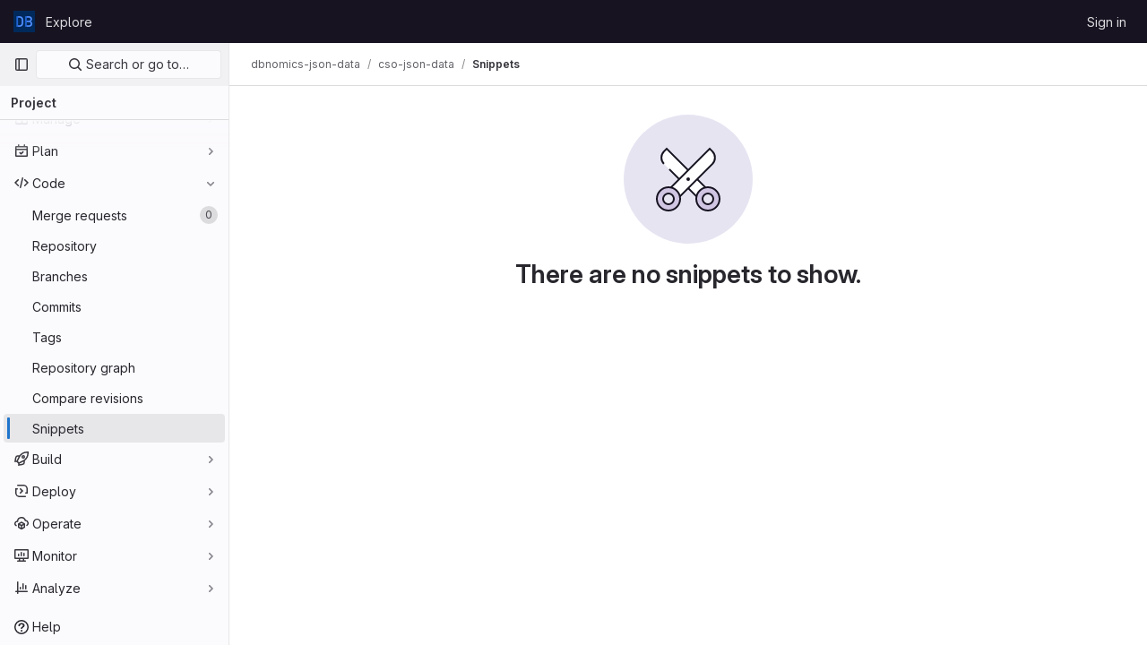

--- FILE ---
content_type: text/javascript; charset=utf-8
request_url: https://git.nomics.world/assets/webpack/commons-pages.projects-pages.projects.activity-pages.projects.alert_management.details-pages.project-ee413973.db11e848.chunk.js
body_size: 4445
content:
(this.webpackJsonp=this.webpackJsonp||[]).push([[3],{CX32:function(e,t,i){"use strict";i.d(t,"a",(function(){return r}));var o=i("3twG"),n=i("yQ8t"),s=i("d08M");class r{constructor(e){e.addAll([[s.o,function(){return Object(n.a)(".shortcuts-project")}],[s.f,function(){return Object(n.a)(".shortcuts-project-activity")}],[s.q,function(){return Object(n.a)(".shortcuts-deployments-releases")}],[s.i,function(){return Object(n.a)(".shortcuts-tree")}],[s.g,function(){return Object(n.a)(".shortcuts-commits")}],[s.p,function(){return Object(n.a)(".shortcuts-pipelines")}],[s.l,function(){return Object(n.a)(".shortcuts-builds")}],[s.s,function(){return Object(n.a)(".shortcuts-network")}],[s.r,function(){return Object(n.a)(".shortcuts-repository-charts")}],[s.j,function(){return Object(n.a)(".shortcuts-issues")}],[s.k,function(){return Object(n.a)(".shortcuts-issue-boards")}],[s.n,function(){return Object(n.a)(".shortcuts-merge_requests")}],[s.v,function(){return Object(n.a)(".shortcuts-wiki")}],[s.t,function(){return Object(n.a)(".shortcuts-snippets")}],[s.m,function(){return Object(n.a)(".shortcuts-kubernetes")}],[s.h,function(){return Object(n.a)(".shortcuts-environments")}],[s.eb,function(){return Object(n.a)(".shortcuts-compare")}],[s.u,r.navigateToWebIDE],[s.bb,function(){return Object(n.a)(".shortcuts-new-issue")}]])}static navigateToWebIDE(){var e,t,i;const n=Object(o.h)({sourceProjectFullPath:null===(e=window.gl.mrWidgetData)||void 0===e?void 0:e.source_project_full_path,targetProjectFullPath:null===(t=window.gl.mrWidgetData)||void 0===t?void 0:t.target_project_full_path,iid:null===(i=window.gl.mrWidgetData)||void 0===i?void 0:i.iid});n&&Object(o.R)(n,!0)}}},bGfL:function(e,t,i){"use strict";i.d(t,"a",(function(){return o}));i("ZzK0"),i("z6RN"),i("BzOf");function o(e=".js-read-more-trigger"){const t=document.querySelectorAll(e);t&&t.forEach((function(e){const t=e.previousElementSibling;if(t){if(Object.hasOwn(e.parentNode.dataset,"readMoreHeight")){const i=e.parentNode,o=Number(i.dataset.readMoreHeight),n=i.querySelector(".read-more-content");if(window.location.hash){const i=window.location.href.split("#")[1],o=n.querySelector("#user-content-"+i);if(o)return t.classList.add("is-expanded"),e.remove(),void window.addEventListener("load",(function(){o.click()}))}if(n&&i.style.setProperty("--read-more-height",o+"px"),o>n.clientHeight)return n.classList.remove("read-more-content--has-scrim"),void e.remove();e.classList.remove("gl-hidden")}e.addEventListener("click",(function(){t.classList.add("is-expanded"),e.remove()}),{once:!0})}}))}},d08M:function(e,t,i){"use strict";i.d(t,"ub",(function(){return d})),i.d(t,"z",(function(){return u})),i.d(t,"w",(function(){return a})),i.d(t,"d",(function(){return l})),i.d(t,"e",(function(){return f})),i.d(t,"B",(function(){return b})),i.d(t,"qb",(function(){return p})),i.d(t,"c",(function(){return g})),i.d(t,"x",(function(){return j})),i.d(t,"y",(function(){return m})),i.d(t,"A",(function(){return h})),i.d(t,"C",(function(){return y})),i.d(t,"wb",(function(){return O})),i.d(t,"D",(function(){return v})),i.d(t,"xb",(function(){return K})),i.d(t,"tb",(function(){return w})),i.d(t,"a",(function(){return k})),i.d(t,"O",(function(){return T})),i.d(t,"sb",(function(){return S})),i.d(t,"P",(function(){return G})),i.d(t,"E",(function(){return x})),i.d(t,"cb",(function(){return R})),i.d(t,"vb",(function(){return q})),i.d(t,"b",(function(){return F})),i.d(t,"lb",(function(){return E})),i.d(t,"mb",(function(){return _})),i.d(t,"ob",(function(){return M})),i.d(t,"kb",(function(){return P})),i.d(t,"nb",(function(){return I})),i.d(t,"jb",(function(){return z})),i.d(t,"o",(function(){return L})),i.d(t,"f",(function(){return N})),i.d(t,"q",(function(){return W})),i.d(t,"i",(function(){return B})),i.d(t,"rb",(function(){return A})),i.d(t,"g",(function(){return Y})),i.d(t,"s",(function(){return J})),i.d(t,"r",(function(){return U})),i.d(t,"j",(function(){return H})),i.d(t,"bb",(function(){return X})),i.d(t,"k",(function(){return Q})),i.d(t,"n",(function(){return V})),i.d(t,"p",(function(){return Z})),i.d(t,"l",(function(){return $})),i.d(t,"h",(function(){return ee})),i.d(t,"m",(function(){return te})),i.d(t,"t",(function(){return ie})),i.d(t,"v",(function(){return oe})),i.d(t,"u",(function(){return ne})),i.d(t,"hb",(function(){return se})),i.d(t,"gb",(function(){return re})),i.d(t,"ib",(function(){return ce})),i.d(t,"db",(function(){return de})),i.d(t,"fb",(function(){return ue})),i.d(t,"eb",(function(){return ae})),i.d(t,"G",(function(){return le})),i.d(t,"I",(function(){return fe})),i.d(t,"F",(function(){return be})),i.d(t,"H",(function(){return pe})),i.d(t,"K",(function(){return ge})),i.d(t,"L",(function(){return je})),i.d(t,"W",(function(){return me})),i.d(t,"Y",(function(){return he})),i.d(t,"V",(function(){return ye})),i.d(t,"ab",(function(){return Oe})),i.d(t,"X",(function(){return we})),i.d(t,"Z",(function(){return ke})),i.d(t,"T",(function(){return Te})),i.d(t,"U",(function(){return Se})),i.d(t,"Q",(function(){return Ge})),i.d(t,"R",(function(){return xe})),i.d(t,"S",(function(){return Re})),i.d(t,"M",(function(){return qe})),i.d(t,"N",(function(){return Ce})),i.d(t,"J",(function(){return De})),i.d(t,"pb",(function(){return Fe})),i.d(t,"yb",(function(){return Me})),i.d(t,"zb",(function(){return Pe}));var o=i("htNe"),n=i.n(o),s=(i("byxs"),i("n7CP")),r=i("/lV4");const c=n()((function(){let e={};if(s.a.canUseLocalStorage())try{e=JSON.parse(localStorage.getItem("gl-keyboard-shortcuts-customizations")||"{}")}catch(e){}return e})),d={id:"globalShortcuts.toggleKeyboardShortcutsDialog",description:Object(r.a)("Toggle keyboard shortcuts help dialog"),defaultKeys:["?"]},u={id:"globalShortcuts.goToYourProjects",description:Object(r.a)("Go to your projects"),defaultKeys:["shift+p"]},a={id:"globalShortcuts.goToYourGroups",description:Object(r.a)("Go to your groups"),defaultKeys:["shift+g"]},l={id:"globalShortcuts.goToActivityFeed",description:Object(r.a)("Go to the activity feed"),defaultKeys:["shift+a"]},f={id:"globalShortcuts.goToMilestoneList",description:Object(r.a)("Go to the milestone list"),defaultKeys:["shift+l"]},b={id:"globalShortcuts.goToYourSnippets",description:Object(r.a)("Go to your snippets"),defaultKeys:["shift+s"]},p={id:"globalShortcuts.startSearch",description:Object(r.a)("Start search"),defaultKeys:["s","/"]},g={id:"globalShortcuts.focusFilterBar",description:Object(r.a)("Focus filter bar"),defaultKeys:["f"]},j={id:"globalShortcuts.goToYourIssues",description:Object(r.a)("Go to your issues"),defaultKeys:["shift+i"]},m={id:"globalShortcuts.goToYourMergeRequests",description:Object(r.a)("Go to your merge requests"),defaultKeys:["shift+m"]},h={id:"globalShortcuts.goToYourReviewRequests",description:Object(r.a)("Go to your review requests"),defaultKeys:["shift+r"]},y={id:"globalShortcuts.goToYourTodoList",description:Object(r.a)("Go to your To-Do list"),defaultKeys:["shift+t"]},O={id:"globalShortcuts.togglePerformanceBar",description:Object(r.a)("Toggle the Performance Bar"),defaultKeys:["p b"]},v={id:"globalShortcuts.hideAppearingContent",description:Object(r.a)("Hide tooltips or popovers"),defaultKeys:["esc"]},K={id:"globalShortcuts.toggleSuperSidebar",description:Object(r.a)("Toggle the navigation sidebar"),defaultKeys:["mod+\\"]},w={id:"globalShortcuts.toggleCanary",description:Object(r.a)("Toggle GitLab Next"),defaultKeys:["g x"]},k={id:"editing.boldText",description:Object(r.a)("Bold text"),defaultKeys:["mod+b"],customizable:!1},T={id:"editing.italicText",description:Object(r.a)("Italic text"),defaultKeys:["mod+i"],customizable:!1},S={id:"editing.strikethroughText",description:Object(r.a)("Strikethrough text"),defaultKeys:["mod+shift+x"],customizable:!1},G={id:"editing.linkText",description:Object(r.a)("Link text"),defaultKeys:["mod+k"],customizable:!1},x={id:"editing.indentLine",description:Object(r.a)("Indent line"),defaultKeys:["mod+]"],customizable:!1},R={id:"editing.outdentLine",description:Object(r.a)("Outdent line"),defaultKeys:["mod+["],customizable:!1},q={id:"editing.toggleMarkdownPreview",description:Object(r.a)("Toggle Markdown preview"),defaultKeys:["ctrl+shift+p","command+shift+p"]},C={id:"editing.editRecentComment",description:Object(r.a)("Edit your most recent comment in a thread (from an empty textarea)"),defaultKeys:["up"]},D={id:"globalShortcuts.saveChanges",description:Object(r.a)("Submit/save changes"),defaultKeys:["mod+enter"]},F={id:"wiki.editWikiPage",description:Object(r.a)("Edit wiki page"),defaultKeys:["e"]},E={id:"repositoryGraph.scrollLeft",description:Object(r.a)("Scroll left"),defaultKeys:["left","h"]},_={id:"repositoryGraph.scrollRight",description:Object(r.a)("Scroll right"),defaultKeys:["right","l"]},M={id:"repositoryGraph.scrollUp",description:Object(r.a)("Scroll up"),defaultKeys:["up","k"]},P={id:"repositoryGraph.scrollDown",description:Object(r.a)("Scroll down"),defaultKeys:["down","j"]},I={id:"repositoryGraph.scrollToTop",description:Object(r.a)("Scroll to top"),defaultKeys:["shift+up","shift+k"]},z={id:"repositoryGraph.scrollToBottom",description:Object(r.a)("Scroll to bottom"),defaultKeys:["shift+down","shift+j"]},L={id:"project.goToOverview",description:Object(r.a)("Go to the project's overview page"),defaultKeys:["g o"]},N={id:"project.goToActivityFeed",description:Object(r.a)("Go to the project's activity feed"),defaultKeys:["g v"]},W={id:"project.goToReleases",description:Object(r.a)("Go to releases"),defaultKeys:["g r"]},B={id:"project.goToFiles",description:Object(r.a)("Go to files"),defaultKeys:["g f"]},A={id:"project.startSearchFile",description:Object(r.a)("Go to find file"),defaultKeys:["t"]},Y={id:"project.goToCommits",description:Object(r.a)("Go to commits"),defaultKeys:["g c"]},J={id:"project.goToRepoGraph",description:Object(r.a)("Go to repository graph"),defaultKeys:["g n"]},U={id:"project.goToRepoCharts",description:Object(r.a)("Go to repository charts"),defaultKeys:["g d"]},H={id:"project.goToIssues",description:Object(r.a)("Go to issues"),defaultKeys:["g i"]},X={id:"project.newIssue",description:Object(r.a)("New issue"),defaultKeys:["i"]},Q={id:"project.goToIssueBoards",description:Object(r.a)("Go to issue boards"),defaultKeys:["g b"]},V={id:"project.goToMergeRequests",description:Object(r.a)("Go to merge requests"),defaultKeys:["g m"]},Z={id:"project.goToPipelines",description:Object(r.a)("Go to pipelines"),defaultKeys:["g p"]},$={id:"project.goToJobs",description:Object(r.a)("Go to jobs"),defaultKeys:["g j"]},ee={id:"project.goToEnvironments",description:Object(r.a)("Go to environments"),defaultKeys:["g e"]},te={id:"project.goToKubernetes",description:Object(r.a)("Go to kubernetes"),defaultKeys:["g k"]},ie={id:"project.goToSnippets",description:Object(r.a)("Go to snippets"),defaultKeys:["g s"]},oe={id:"project.goToWiki",description:Object(r.a)("Go to wiki"),defaultKeys:["g w"]},ne={id:"project.goToWebIDE",description:Object(r.a)("Open in Web IDE"),defaultKeys:["."]},se={id:"projectFiles.moveSelectionUp",description:Object(r.a)("Move selection up"),defaultKeys:["up"]},re={id:"projectFiles.moveSelectionDown",description:Object(r.a)("Move selection down"),defaultKeys:["down"]},ce={id:"projectFiles.openSelection",description:Object(r.a)("Open Selection"),defaultKeys:["enter"]},de={id:"projectFiles.goBack",description:Object(r.a)("Go back (while searching for files)"),defaultKeys:["esc"]},ue={id:"projectFiles.goToFilePermalink",description:Object(r.a)("Go to file permalink (while viewing a file)"),defaultKeys:["y"]},ae={id:"projectFiles.goToCompare",description:Object(r.a)("Compare Branches"),defaultKeys:["shift+c"]},le={id:"issuables.commentReply",description:Object(r.a)("Comment/Reply (quoting selected text)"),defaultKeys:["r"]},fe={id:"issuables.editDescription",description:Object(r.a)("Edit description"),defaultKeys:["e"]},be={id:"issuables.changeLabel",description:Object(r.a)("Change label"),defaultKeys:["l"]},pe={id:"issuables.copyIssuableRef",description:Object(r.a)("Copy reference"),defaultKeys:["c r"]},ge={id:"issuesMRs.changeAssignee",description:Object(r.a)("Change assignee"),defaultKeys:["a"]},je={id:"issuesMRs.changeMilestone",description:Object(r.a)("Change milestone"),defaultKeys:["m"]},me={id:"mergeRequests.nextFileInDiff",description:Object(r.a)("Next file in diff"),defaultKeys:["]","j"]},he={id:"mergeRequests.previousFileInDiff",description:Object(r.a)("Previous file in diff"),defaultKeys:["[","k"]},ye={id:"mergeRequests.goToFile",description:Object(r.a)("Go to file"),defaultKeys:["mod+p","t"],customizable:!1},Oe={id:"mergeRequests.toggleFileBrowser",description:Object(r.a)("Toggle file browser"),defaultKeys:["f"],customizable:!1},ve={id:"mergeRequests.addToReview",description:Object(r.a)("Add your comment to a review"),defaultKeys:["mod+enter"],customizable:!1},Ke={id:"mergeRequests.addCommentNow",description:Object(r.a)("Publish your comment immediately"),defaultKeys:["shift+mod+enter"],customizable:!1},we={id:"mergeRequests.nextUnresolvedDiscussion",description:Object(r.a)("Next unresolved thread"),defaultKeys:["n"]},ke={id:"mergeRequests.previousUnresolvedDiscussion",description:Object(r.a)("Previous unresolved thread"),defaultKeys:["p"]},Te={id:"mergeRequests.copySourceBranchName",description:Object(r.a)("Copy source branch name"),defaultKeys:["b"]},Se={id:"mergeRequests.expandAllFiles",description:Object(r.a)("Expand all files"),defaultKeys:[";"]},Ge={id:"mergeRequests.collapseAllFiles",description:Object(r.a)("Collapse all files"),defaultKeys:["shift+;"]},xe={id:"mergeRequestCommits.nextCommit",description:Object(r.a)("Next commit"),defaultKeys:["c"]},Re={id:"mergeRequestCommits.previousCommit",description:Object(r.a)("Previous commit"),defaultKeys:["x"]},qe={id:"issues.nextDesign",description:Object(r.a)("Next design"),defaultKeys:["right"]},Ce={id:"issues.previousDesign",description:Object(r.a)("Previous design"),defaultKeys:["left"]},De={id:"issues.closeDesign",description:Object(r.a)("Close design"),defaultKeys:["esc"]},Fe={id:"sidebar.closeWidget",description:Object(r.a)("Close sidebar widget"),defaultKeys:["esc"]},Ee={id:"webIDE.goToFile",description:Object(r.a)("Go to file"),defaultKeys:["mod+p","t"],customizable:!1},_e={id:"webIDE.commit",description:Object(r.a)("Commit (when editing commit message)"),defaultKeys:["mod+enter"],customizable:!1},Me=[{id:"globalShortcuts",name:Object(r.a)("Global Shortcuts"),keybindings:[d,u,a,l,f,b,p,g,j,m,h,y,O,v,K]},{id:"editing",name:Object(r.a)("Editing"),keybindings:[k,T,S,G,q,C,D]},{id:"wiki",name:Object(r.a)("Wiki"),keybindings:[F]},{id:"repositoryGraph",name:Object(r.a)("Repository Graph"),keybindings:[E,_,M,P,I,z]},{id:"project",name:Object(r.a)("Project"),keybindings:[L,N,W,B,A,Y,J,U,H,X,Q,V,Z,$,ee,te,ie,oe,ne]},{id:"projectFiles",name:Object(r.a)("Project Files"),keybindings:[se,re,ce,de,ue,ae]},{id:"issuables",name:Object(r.a)("Epics, issues, and merge requests"),keybindings:[le,fe,be,pe]},{id:"issuesMRs",name:Object(r.a)("Issues and merge requests"),keybindings:[ge,je]},{id:"mergeRequests",name:Object(r.a)("Merge requests"),keybindings:[me,he,ye,we,ke,Te,Oe,ve,Ke]},{id:"mergeRequestCommits",name:Object(r.a)("Merge request commits"),keybindings:[xe,Re]},{id:"issues",name:Object(r.a)("Issues"),keybindings:[qe,Ce,De]},{id:"webIDE",name:Object(r.a)("Legacy Web IDE"),keybindings:[Ee,_e]},{id:"misc",name:Object(r.a)("Miscellaneous"),keybindings:[w]}],Pe=function(e){return function({customizable:e}){return Boolean(null==e||e)}(e)&&c()[e.id]||e.defaultKeys}},gjpc:function(e,t,i){"use strict";i.r(t);var o=i("Erny"),n=i("CX32"),s=i("bGfL"),r=i("EmJ/"),c=i.n(r),d=i("NmEs"),u=i("vodr");new class{constructor(){Object(u.a)(),c()(".js-hide-no-ssh-message").on("click",(function(e){return Object(d.M)("hide_no_ssh_message","false"),c()(this).parents(".js-no-ssh-key-message").remove(),e.preventDefault()})),c()(".js-hide-no-password-message").on("click",(function(e){return Object(d.M)("hide_no_password_message","false"),c()(this).parents(".js-no-password-message").remove(),e.preventDefault()})),c()(".hide-auto-devops-implicitly-enabled-banner").on("click",(function(e){const t="hide_auto_devops_implicitly_enabled_banner_"+c()(this).data("project-id");return Object(d.M)(t,"false"),c()(this).parents(".auto-devops-implicitly-enabled-banner").remove(),e.preventDefault()})),c()(".hide-mobile-devops-promo").on("click",(function(e){const t="hide_mobile_devops_promo_"+c()(this).data("project-id");return Object(d.M)(t,"false"),c()(this).parents("#mobile-devops-promo-banner").remove(),e.preventDefault()}))}static changeProject(e){return window.location=e}},Object(o.a)(n.a),Object(s.a)()},vodr:function(e,t,i){"use strict";i.d(t,"a",(function(){return s}));i("B++/"),i("z6RN"),i("47t/");var o=i("EmJ/"),n=i.n(o);function s(){const e=n()("ul.clone-options-dropdown");if(e.length){const t=n()("#clone_url"),i=n()(".js-git-clone-holder .js-clone-dropdown-label"),o=document.querySelector(".js-mobile-git-clone .js-clone-dropdown-label"),s=i.text().trim();s.length>0&&n()(`a:contains('${s}')`,e).addClass("is-active"),n()(".js-clone-links a",e).on("click",(function(i){const s=n()(i.currentTarget),r=s.attr("href");if(r&&(r.startsWith("vscode://")||r.startsWith("xcode://")||r.startsWith("jetbrains://")))return;i.preventDefault();const c=s.data("cloneType");n()(".is-active",e).removeClass("is-active"),n()(`a[data-clone-type="${c}"]`).each((function(){const e=n()(this),t=e.find(".dropdown-menu-inner-title").text(),i=e.closest(".js-git-clone-holder, .js-mobile-git-clone").find(".js-clone-dropdown-label");e.toggleClass("is-active"),i.text(t)})),o?o.dataset.clipboardText=r:t.val(r),n()(".js-git-empty .js-clone").text(r)}))}}}}]);
//# sourceMappingURL=commons-pages.projects-pages.projects.activity-pages.projects.alert_management.details-pages.project-ee413973.db11e848.chunk.js.map